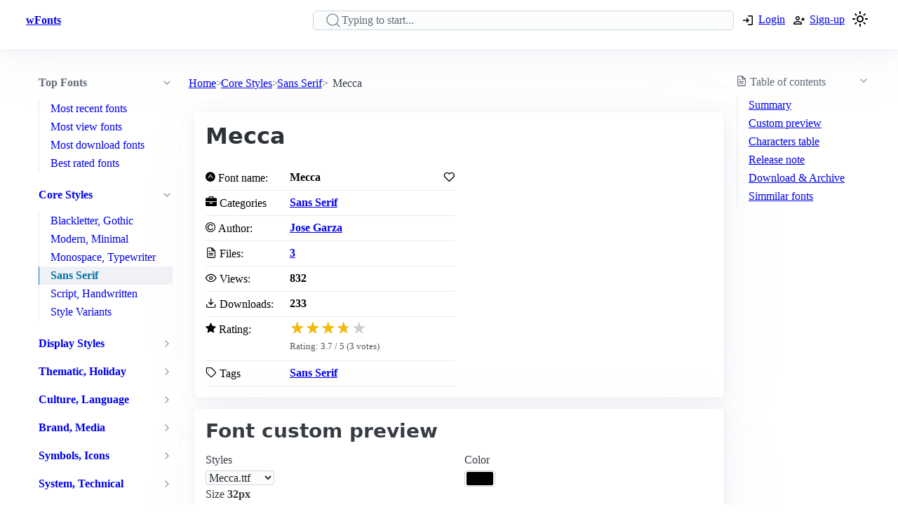

--- FILE ---
content_type: text/html; charset=utf-8
request_url: https://www.google.com/recaptcha/api2/aframe
body_size: 267
content:
<!DOCTYPE HTML><html><head><meta http-equiv="content-type" content="text/html; charset=UTF-8"></head><body><script nonce="V_sOLNtKaYs-YGaGxbqGYg">/** Anti-fraud and anti-abuse applications only. See google.com/recaptcha */ try{var clients={'sodar':'https://pagead2.googlesyndication.com/pagead/sodar?'};window.addEventListener("message",function(a){try{if(a.source===window.parent){var b=JSON.parse(a.data);var c=clients[b['id']];if(c){var d=document.createElement('img');d.src=c+b['params']+'&rc='+(localStorage.getItem("rc::a")?sessionStorage.getItem("rc::b"):"");window.document.body.appendChild(d);sessionStorage.setItem("rc::e",parseInt(sessionStorage.getItem("rc::e")||0)+1);localStorage.setItem("rc::h",'1768970996050');}}}catch(b){}});window.parent.postMessage("_grecaptcha_ready", "*");}catch(b){}</script></body></html>